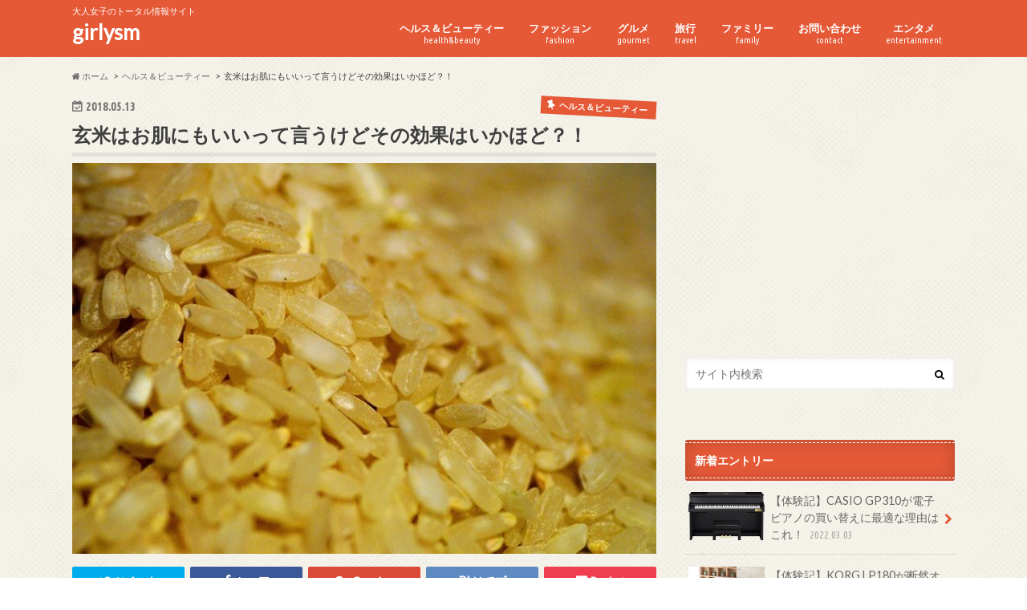

--- FILE ---
content_type: text/html; charset=UTF-8
request_url: https://girlysm.net/archives/1201
body_size: 20913
content:
<!doctype html>
<!--[if lt IE 7]><html lang="ja" class="no-js lt-ie9 lt-ie8 lt-ie7"><![endif]-->
<!--[if (IE 7)&!(IEMobile)]><html lang="ja" class="no-js lt-ie9 lt-ie8"><![endif]-->
<!--[if (IE 8)&!(IEMobile)]><html lang="ja" class="no-js lt-ie9"><![endif]-->
<!--[if gt IE 8]><!--> <html lang="ja" class="no-js"><!--<![endif]-->

<head>
<meta charset="utf-8">
<meta http-equiv="X-UA-Compatible" content="IE=edge">
<title>玄米はお肌にもいいって言うけどその効果はいかほど？！ | girlysm</title>
<meta name="HandheldFriendly" content="True">
<meta name="MobileOptimized" content="320">
<meta name="viewport" content="width=device-width, initial-scale=1.0, minimum-scale=1.0, maximum-scale=1.0, user-scalable=no">

<link rel="apple-touch-icon" href="https://girlysm.net/wp-content/themes/hummingbird/library/images/apple-touch-icon.png">
<link rel="icon" href="https://girlysm.net/wp-content/themes/hummingbird/library/images/favicon.png">

<link rel="pingback" href="https://girlysm.net/xmlrpc.php">

<!--[if IE]>
<link rel="shortcut icon" href="https://girlysm.net/wp-content/themes/hummingbird/library/images/favicon.ico">
<![endif]-->
<!--[if lt IE 9]>
<script src="//html5shiv.googlecode.com/svn/trunk/html5.js"></script>
<script src="//css3-mediaqueries-js.googlecode.com/svn/trunk/css3-mediaqueries.js"></script>
<![endif]-->



<meta name='robots' content='max-image-preview:large' />
<link rel='dns-prefetch' href='//ajax.googleapis.com' />
<link rel='dns-prefetch' href='//fonts.googleapis.com' />
<link rel='dns-prefetch' href='//maxcdn.bootstrapcdn.com' />
<link rel='dns-prefetch' href='//s.w.org' />
<link rel="alternate" type="application/rss+xml" title="girlysm &raquo; フィード" href="https://girlysm.net/feed" />
<link rel="alternate" type="application/rss+xml" title="girlysm &raquo; コメントフィード" href="https://girlysm.net/comments/feed" />
<link rel="alternate" type="application/rss+xml" title="girlysm &raquo; 玄米はお肌にもいいって言うけどその効果はいかほど？！ のコメントのフィード" href="https://girlysm.net/archives/1201/feed" />
<script type="text/javascript">
window._wpemojiSettings = {"baseUrl":"https:\/\/s.w.org\/images\/core\/emoji\/13.1.0\/72x72\/","ext":".png","svgUrl":"https:\/\/s.w.org\/images\/core\/emoji\/13.1.0\/svg\/","svgExt":".svg","source":{"concatemoji":"https:\/\/girlysm.net\/wp-includes\/js\/wp-emoji-release.min.js"}};
/*! This file is auto-generated */
!function(e,a,t){var n,r,o,i=a.createElement("canvas"),p=i.getContext&&i.getContext("2d");function s(e,t){var a=String.fromCharCode;p.clearRect(0,0,i.width,i.height),p.fillText(a.apply(this,e),0,0);e=i.toDataURL();return p.clearRect(0,0,i.width,i.height),p.fillText(a.apply(this,t),0,0),e===i.toDataURL()}function c(e){var t=a.createElement("script");t.src=e,t.defer=t.type="text/javascript",a.getElementsByTagName("head")[0].appendChild(t)}for(o=Array("flag","emoji"),t.supports={everything:!0,everythingExceptFlag:!0},r=0;r<o.length;r++)t.supports[o[r]]=function(e){if(!p||!p.fillText)return!1;switch(p.textBaseline="top",p.font="600 32px Arial",e){case"flag":return s([127987,65039,8205,9895,65039],[127987,65039,8203,9895,65039])?!1:!s([55356,56826,55356,56819],[55356,56826,8203,55356,56819])&&!s([55356,57332,56128,56423,56128,56418,56128,56421,56128,56430,56128,56423,56128,56447],[55356,57332,8203,56128,56423,8203,56128,56418,8203,56128,56421,8203,56128,56430,8203,56128,56423,8203,56128,56447]);case"emoji":return!s([10084,65039,8205,55357,56613],[10084,65039,8203,55357,56613])}return!1}(o[r]),t.supports.everything=t.supports.everything&&t.supports[o[r]],"flag"!==o[r]&&(t.supports.everythingExceptFlag=t.supports.everythingExceptFlag&&t.supports[o[r]]);t.supports.everythingExceptFlag=t.supports.everythingExceptFlag&&!t.supports.flag,t.DOMReady=!1,t.readyCallback=function(){t.DOMReady=!0},t.supports.everything||(n=function(){t.readyCallback()},a.addEventListener?(a.addEventListener("DOMContentLoaded",n,!1),e.addEventListener("load",n,!1)):(e.attachEvent("onload",n),a.attachEvent("onreadystatechange",function(){"complete"===a.readyState&&t.readyCallback()})),(n=t.source||{}).concatemoji?c(n.concatemoji):n.wpemoji&&n.twemoji&&(c(n.twemoji),c(n.wpemoji)))}(window,document,window._wpemojiSettings);
</script>
<style type="text/css">
img.wp-smiley,
img.emoji {
	display: inline !important;
	border: none !important;
	box-shadow: none !important;
	height: 1em !important;
	width: 1em !important;
	margin: 0 0.07em !important;
	vertical-align: -0.1em !important;
	background: none !important;
	padding: 0 !important;
}
</style>
	<link rel='stylesheet' id='wp-block-library-css'  href='https://girlysm.net/wp-includes/css/dist/block-library/style.min.css' type='text/css' media='all' />
<style id='global-styles-inline-css' type='text/css'>
body{--wp--preset--color--black: #000000;--wp--preset--color--cyan-bluish-gray: #abb8c3;--wp--preset--color--white: #ffffff;--wp--preset--color--pale-pink: #f78da7;--wp--preset--color--vivid-red: #cf2e2e;--wp--preset--color--luminous-vivid-orange: #ff6900;--wp--preset--color--luminous-vivid-amber: #fcb900;--wp--preset--color--light-green-cyan: #7bdcb5;--wp--preset--color--vivid-green-cyan: #00d084;--wp--preset--color--pale-cyan-blue: #8ed1fc;--wp--preset--color--vivid-cyan-blue: #0693e3;--wp--preset--color--vivid-purple: #9b51e0;--wp--preset--gradient--vivid-cyan-blue-to-vivid-purple: linear-gradient(135deg,rgba(6,147,227,1) 0%,rgb(155,81,224) 100%);--wp--preset--gradient--light-green-cyan-to-vivid-green-cyan: linear-gradient(135deg,rgb(122,220,180) 0%,rgb(0,208,130) 100%);--wp--preset--gradient--luminous-vivid-amber-to-luminous-vivid-orange: linear-gradient(135deg,rgba(252,185,0,1) 0%,rgba(255,105,0,1) 100%);--wp--preset--gradient--luminous-vivid-orange-to-vivid-red: linear-gradient(135deg,rgba(255,105,0,1) 0%,rgb(207,46,46) 100%);--wp--preset--gradient--very-light-gray-to-cyan-bluish-gray: linear-gradient(135deg,rgb(238,238,238) 0%,rgb(169,184,195) 100%);--wp--preset--gradient--cool-to-warm-spectrum: linear-gradient(135deg,rgb(74,234,220) 0%,rgb(151,120,209) 20%,rgb(207,42,186) 40%,rgb(238,44,130) 60%,rgb(251,105,98) 80%,rgb(254,248,76) 100%);--wp--preset--gradient--blush-light-purple: linear-gradient(135deg,rgb(255,206,236) 0%,rgb(152,150,240) 100%);--wp--preset--gradient--blush-bordeaux: linear-gradient(135deg,rgb(254,205,165) 0%,rgb(254,45,45) 50%,rgb(107,0,62) 100%);--wp--preset--gradient--luminous-dusk: linear-gradient(135deg,rgb(255,203,112) 0%,rgb(199,81,192) 50%,rgb(65,88,208) 100%);--wp--preset--gradient--pale-ocean: linear-gradient(135deg,rgb(255,245,203) 0%,rgb(182,227,212) 50%,rgb(51,167,181) 100%);--wp--preset--gradient--electric-grass: linear-gradient(135deg,rgb(202,248,128) 0%,rgb(113,206,126) 100%);--wp--preset--gradient--midnight: linear-gradient(135deg,rgb(2,3,129) 0%,rgb(40,116,252) 100%);--wp--preset--duotone--dark-grayscale: url('#wp-duotone-dark-grayscale');--wp--preset--duotone--grayscale: url('#wp-duotone-grayscale');--wp--preset--duotone--purple-yellow: url('#wp-duotone-purple-yellow');--wp--preset--duotone--blue-red: url('#wp-duotone-blue-red');--wp--preset--duotone--midnight: url('#wp-duotone-midnight');--wp--preset--duotone--magenta-yellow: url('#wp-duotone-magenta-yellow');--wp--preset--duotone--purple-green: url('#wp-duotone-purple-green');--wp--preset--duotone--blue-orange: url('#wp-duotone-blue-orange');--wp--preset--font-size--small: 13px;--wp--preset--font-size--medium: 20px;--wp--preset--font-size--large: 36px;--wp--preset--font-size--x-large: 42px;}.has-black-color{color: var(--wp--preset--color--black) !important;}.has-cyan-bluish-gray-color{color: var(--wp--preset--color--cyan-bluish-gray) !important;}.has-white-color{color: var(--wp--preset--color--white) !important;}.has-pale-pink-color{color: var(--wp--preset--color--pale-pink) !important;}.has-vivid-red-color{color: var(--wp--preset--color--vivid-red) !important;}.has-luminous-vivid-orange-color{color: var(--wp--preset--color--luminous-vivid-orange) !important;}.has-luminous-vivid-amber-color{color: var(--wp--preset--color--luminous-vivid-amber) !important;}.has-light-green-cyan-color{color: var(--wp--preset--color--light-green-cyan) !important;}.has-vivid-green-cyan-color{color: var(--wp--preset--color--vivid-green-cyan) !important;}.has-pale-cyan-blue-color{color: var(--wp--preset--color--pale-cyan-blue) !important;}.has-vivid-cyan-blue-color{color: var(--wp--preset--color--vivid-cyan-blue) !important;}.has-vivid-purple-color{color: var(--wp--preset--color--vivid-purple) !important;}.has-black-background-color{background-color: var(--wp--preset--color--black) !important;}.has-cyan-bluish-gray-background-color{background-color: var(--wp--preset--color--cyan-bluish-gray) !important;}.has-white-background-color{background-color: var(--wp--preset--color--white) !important;}.has-pale-pink-background-color{background-color: var(--wp--preset--color--pale-pink) !important;}.has-vivid-red-background-color{background-color: var(--wp--preset--color--vivid-red) !important;}.has-luminous-vivid-orange-background-color{background-color: var(--wp--preset--color--luminous-vivid-orange) !important;}.has-luminous-vivid-amber-background-color{background-color: var(--wp--preset--color--luminous-vivid-amber) !important;}.has-light-green-cyan-background-color{background-color: var(--wp--preset--color--light-green-cyan) !important;}.has-vivid-green-cyan-background-color{background-color: var(--wp--preset--color--vivid-green-cyan) !important;}.has-pale-cyan-blue-background-color{background-color: var(--wp--preset--color--pale-cyan-blue) !important;}.has-vivid-cyan-blue-background-color{background-color: var(--wp--preset--color--vivid-cyan-blue) !important;}.has-vivid-purple-background-color{background-color: var(--wp--preset--color--vivid-purple) !important;}.has-black-border-color{border-color: var(--wp--preset--color--black) !important;}.has-cyan-bluish-gray-border-color{border-color: var(--wp--preset--color--cyan-bluish-gray) !important;}.has-white-border-color{border-color: var(--wp--preset--color--white) !important;}.has-pale-pink-border-color{border-color: var(--wp--preset--color--pale-pink) !important;}.has-vivid-red-border-color{border-color: var(--wp--preset--color--vivid-red) !important;}.has-luminous-vivid-orange-border-color{border-color: var(--wp--preset--color--luminous-vivid-orange) !important;}.has-luminous-vivid-amber-border-color{border-color: var(--wp--preset--color--luminous-vivid-amber) !important;}.has-light-green-cyan-border-color{border-color: var(--wp--preset--color--light-green-cyan) !important;}.has-vivid-green-cyan-border-color{border-color: var(--wp--preset--color--vivid-green-cyan) !important;}.has-pale-cyan-blue-border-color{border-color: var(--wp--preset--color--pale-cyan-blue) !important;}.has-vivid-cyan-blue-border-color{border-color: var(--wp--preset--color--vivid-cyan-blue) !important;}.has-vivid-purple-border-color{border-color: var(--wp--preset--color--vivid-purple) !important;}.has-vivid-cyan-blue-to-vivid-purple-gradient-background{background: var(--wp--preset--gradient--vivid-cyan-blue-to-vivid-purple) !important;}.has-light-green-cyan-to-vivid-green-cyan-gradient-background{background: var(--wp--preset--gradient--light-green-cyan-to-vivid-green-cyan) !important;}.has-luminous-vivid-amber-to-luminous-vivid-orange-gradient-background{background: var(--wp--preset--gradient--luminous-vivid-amber-to-luminous-vivid-orange) !important;}.has-luminous-vivid-orange-to-vivid-red-gradient-background{background: var(--wp--preset--gradient--luminous-vivid-orange-to-vivid-red) !important;}.has-very-light-gray-to-cyan-bluish-gray-gradient-background{background: var(--wp--preset--gradient--very-light-gray-to-cyan-bluish-gray) !important;}.has-cool-to-warm-spectrum-gradient-background{background: var(--wp--preset--gradient--cool-to-warm-spectrum) !important;}.has-blush-light-purple-gradient-background{background: var(--wp--preset--gradient--blush-light-purple) !important;}.has-blush-bordeaux-gradient-background{background: var(--wp--preset--gradient--blush-bordeaux) !important;}.has-luminous-dusk-gradient-background{background: var(--wp--preset--gradient--luminous-dusk) !important;}.has-pale-ocean-gradient-background{background: var(--wp--preset--gradient--pale-ocean) !important;}.has-electric-grass-gradient-background{background: var(--wp--preset--gradient--electric-grass) !important;}.has-midnight-gradient-background{background: var(--wp--preset--gradient--midnight) !important;}.has-small-font-size{font-size: var(--wp--preset--font-size--small) !important;}.has-medium-font-size{font-size: var(--wp--preset--font-size--medium) !important;}.has-large-font-size{font-size: var(--wp--preset--font-size--large) !important;}.has-x-large-font-size{font-size: var(--wp--preset--font-size--x-large) !important;}
</style>
<link rel='stylesheet' id='toc-screen-css'  href='https://girlysm.net/wp-content/plugins/table-of-contents-plus/screen.min.css' type='text/css' media='all' />
<link rel='stylesheet' id='wordpress-popular-posts-css-css'  href='https://girlysm.net/wp-content/plugins/wordpress-popular-posts/public/css/wpp.css' type='text/css' media='all' />
<link rel='stylesheet' id='wc-shortcodes-style-css'  href='https://girlysm.net/wp-content/plugins/wc-shortcodes/public/assets/css/style.css' type='text/css' media='all' />
<link rel='stylesheet' id='style-css'  href='https://girlysm.net/wp-content/themes/hummingbird/style.css' type='text/css' media='all' />
<link rel='stylesheet' id='slider-css'  href='https://girlysm.net/wp-content/themes/hummingbird/library/css/bx-slider.css' type='text/css' media='all' />
<link rel='stylesheet' id='animate-css'  href='https://girlysm.net/wp-content/themes/hummingbird/library/css/animate.min.css' type='text/css' media='all' />
<link rel='stylesheet' id='shortcode-css'  href='https://girlysm.net/wp-content/themes/hummingbird/library/css/shortcode.css' type='text/css' media='all' />
<link rel='stylesheet' id='gf_Ubuntu-css'  href='//fonts.googleapis.com/css?family=Ubuntu+Condensed' type='text/css' media='all' />
<link rel='stylesheet' id='gf_Lato-css'  href='//fonts.googleapis.com/css?family=Lato' type='text/css' media='all' />
<link rel='stylesheet' id='fontawesome-css'  href='//maxcdn.bootstrapcdn.com/font-awesome/4.6.0/css/font-awesome.min.css' type='text/css' media='all' />
<link rel='stylesheet' id='wordpresscanvas-font-awesome-css'  href='https://girlysm.net/wp-content/plugins/wc-shortcodes/public/assets/css/font-awesome.min.css' type='text/css' media='all' />
<script type='text/javascript' src='//ajax.googleapis.com/ajax/libs/jquery/1.12.2/jquery.min.js' id='jquery-js'></script>
<script type='text/javascript' id='wpp-js-js-extra'>
/* <![CDATA[ */
var wpp_params = {"sampling_active":"","sampling_rate":"100","ajax_url":"https:\/\/girlysm.net\/wp-admin\/admin-ajax.php","action":"update_views_ajax","ID":"1201","token":"e3dea6e9af"};
/* ]]> */
</script>
<script type='text/javascript' src='https://girlysm.net/wp-content/plugins/wordpress-popular-posts/public/js/wpp.js' id='wpp-js-js'></script>
<link rel="https://api.w.org/" href="https://girlysm.net/wp-json/" /><link rel="alternate" type="application/json" href="https://girlysm.net/wp-json/wp/v2/posts/1201" /><link rel="canonical" href="https://girlysm.net/archives/1201" />
<link rel='shortlink' href='https://girlysm.net/?p=1201' />
<link rel="alternate" type="application/json+oembed" href="https://girlysm.net/wp-json/oembed/1.0/embed?url=https%3A%2F%2Fgirlysm.net%2Farchives%2F1201" />
<link rel="alternate" type="text/xml+oembed" href="https://girlysm.net/wp-json/oembed/1.0/embed?url=https%3A%2F%2Fgirlysm.net%2Farchives%2F1201&#038;format=xml" />
<!-- start Simple Custom CSS and JS -->
<style type="text/css">
/*--------------------------------------------------
カエレバ・ヨメレバ・トマレバ　WordPressの場合
---------------------------------------------------*/.cstmreba {
width: 98%;
height:auto;
margin:36px 0;
font-family:'Lucida Grande','Hiragino Kaku Gothic ProN',Helvetica, Meiryo, sans-serif;
line-height: 1.5;
word-wrap: break-word;
box-sizing: border-box;
display: block;
}
.cstmreba a {
transition: 0.8s ;
color:#285EFF; /* テキストリンクカラー */
}
.cstmreba a:hover {
color:#FFCA28; /* テキストリンクカラー(マウスオーバー時) */
}
.cstmreba .booklink-box,.cstmreba .kaerebalink-box,.cstmreba .tomarebalink-box {
width: 100%;
background-color: #fff; /* 全体の背景カラー */
overflow: hidden;
border:double #d2d7e6;
border-radius: 5px;
box-sizing: border-box;
padding: 12px 8px;
}
/* サムネイル画像ボックス */
.cstmreba .booklink-image,
.cstmreba .kaerebalink-image,
.cstmreba .tomarebalink-image {
width:150px;
float:left;
margin:0 14px 0 0;
text-align: center;
}
.cstmreba .booklink-image a,
.cstmreba .kaerebalink-image a,
.cstmreba .tomarebalink-image a {
width:100%;
display:block;
}
/* サムネイル画像 */
.cstmreba .booklink-image a img,.cstmreba .kaerebalink-image a img,.cstmreba .tomarebalink-image a img {
margin:0 ;
padding: 0;
text-align:center;
}
.cstmreba .booklink-info,.cstmreba .kaerebalink-info,.cstmreba .tomarebalink-info {
overflow:hidden;
line-height:170%;
color: #333;
}
/* infoボックス内リンク下線非表示 */
.cstmreba .booklink-info a,
.cstmreba .kaerebalink-info a,
.cstmreba .tomarebalink-info a {
text-decoration: none;
}
/* 作品・商品・ホテル名 リンク */
.cstmreba .booklink-name>a,
.cstmreba .kaerebalink-name>a,
.cstmreba .tomarebalink-name>a {
border-bottom: 1px dotted ;
font-size:16px;
}
/* タイトル下にPタグ自動挿入された際の余白を小さく */
.cstmreba .kaerebalink-name p,
.cstmreba .booklink-name p,
.cstmreba .tomarebalink-name p {
margin: 0;
}
/* powered by */
.cstmreba .booklink-powered-date,
.cstmreba .kaerebalink-powered-date,
.cstmreba .tomarebalink-powered-date {
font-size:10px;
line-height:150%;
}
.cstmreba .booklink-powered-date a,
.cstmreba .kaerebalink-powered-date a,
.cstmreba .tomarebalink-powered-date a {
border-bottom: 1px dotted ;
color: #333;
}
.cstmreba .booklink-powered-date a:hover,
.cstmreba .kaerebalink-powered-date a:hover,
.cstmreba .tomarebalink-powered-date a:hover {
color:#333;
}
/* 著者・住所 */
.cstmreba .booklink-detail,.cstmreba .kaerebalink-detail,.cstmreba .tomarebalink-address {
font-size:12px;
}
.cstmreba .kaerebalink-link1 img,.cstmreba .booklink-link2 img,.cstmreba .tomarebalink-link1 img {
display:none !important;
}
.cstmreba .kaerebalink-link1,.cstmreba .booklink-link2,.cstmreba .tomarebalink-link1 {
display: inline-block;
width: 100%;
margin-top: 5px;
}
.cstmreba .booklink-link2>div,
.cstmreba .kaerebalink-link1>div,
.cstmreba .tomarebalink-link1>div {
float:left;
width:31%;
min-width:125px;
margin:0.5% 1%;
}
/***** ボタンデザインここから ******/
.cstmreba .booklink-link2 a,
.cstmreba .kaerebalink-link1 a,
.cstmreba .tomarebalink-link1 a {
width: 100%;
display: inline-block;
text-align: center;
box-sizing: border-box;
font-size: 13px;
font-weight: bold;
line-height: 180%;
padding:3% 1%;
margin: 1px 0;
border-radius: 4px;
box-shadow: 0 2px 0 #ccc;
background: -moz-linear-gradient(top,#fafafa,#EEE);
background: -webkit-gradient(linear, left top, left bottom, from(#fafafa), to(#eee));
}
.cstmreba .booklink-link2 a:hover,
.cstmreba .kaerebalink-link1 a:hover,
.cstmreba .tomarebalink-link1 a:hover {
text-decoration: underline;
}
/* トマレバ */
.cstmreba .tomarebalink-link1 .shoplinkrakuten a { color: #76ae25; }/* 楽天トラベル */
.cstmreba .tomarebalink-link1 .shoplinkjalan a { color: #ff7a15; }/* じゃらん */
.cstmreba .tomarebalink-link1 .shoplinkjtb a { color: #c81528; }/* JTB */
.cstmreba .tomarebalink-link1 .shoplinkknt a { color: #0b499d; }/* KNT */
.cstmreba .tomarebalink-link1 .shoplinkikyu a { color: #bf9500; }/* 一休 */
.cstmreba .tomarebalink-link1 .shoplinkrurubu a { color: #000066; }/* るるぶ */
.cstmreba .tomarebalink-link1 .shoplinkyahoo a { color: #ff0033; }/* Yahoo!トラベル */
/* カエレバ */
.cstmreba .kaerebalink-link1 .shoplinkyahoo a {color:#ff0033; letter-spacing:normal;} /* Yahoo!ショッピング */
.cstmreba .kaerebalink-link1 .shoplinkbellemaison a { color:#84be24 ; } /* ベルメゾン */
.cstmreba .kaerebalink-link1 .shoplinkcecile a { color:#8d124b; } /* セシール */
.cstmreba .kaerebalink-link1 .shoplinkkakakucom a {color:#314995;} /* 価格コム */
/* ヨメレバ */
.cstmreba .booklink-link2 .shoplinkkindle a { color:#007dcd;} /* Kindle */
.cstmreba .booklink-link2 .shoplinkrakukobo a{ color:#d50000; } /* 楽天kobo */
.cstmreba .booklink-link2 .shoplinkbk1 a { color:#0085cd; } /* honto */
.cstmreba .booklink-link2 .shoplinkehon a { color:#2a2c6d; } /* ehon */
.cstmreba .booklink-link2 .shoplinkkino a { color:#003e92; } /* 紀伊國屋書店 */
.cstmreba .booklink-link2 .shoplinktoshokan a { color:#333333; } /* 図書館 */
/* カエレバ・ヨメレバ共通 */
.cstmreba .kaerebalink-link1 .shoplinkamazon a,
.cstmreba .booklink-link2 .shoplinkamazon a { color:#FF9901; } /* Amazon */
.cstmreba .kaerebalink-link1 .shoplinkrakuten a ,
.cstmreba .booklink-link2 .shoplinkrakuten a { color: #c20004; } /* 楽天 */
.cstmreba .kaerebalink-link1 .shoplinkseven a,
.cstmreba .booklink-link2 .shoplinkseven a { color:#225496;} /* 7net */
/***** ボタンデザインここまで ******/
.cstmreba .booklink-footer {
clear:both;
}
/*** 解像度480px以下のスタイル ***/
@media screen and (max-width:480px){
.cstmreba .booklink-image,
.cstmreba .kaerebalink-image,
.cstmreba .tomarebalink-image {
width:100%;
float:none;
}
.cstmreba .booklink-link2>div,
.cstmreba .kaerebalink-link1>div,
.cstmreba .tomarebalink-link1>div {
width: 95%;
margin: 0 auto 8px auto;
float:none;
}
.cstmreba .booklink-info,
.cstmreba .kaerebalink-info,
.cstmreba .tomarebalink-info {
text-align:center;
padding-bottom: 1px;
}
}
 </style>
<!-- end Simple Custom CSS and JS -->
<script type="text/javascript">
	window._wp_rp_static_base_url = 'https://wprp.zemanta.com/static/';
	window._wp_rp_wp_ajax_url = "https://girlysm.net/wp-admin/admin-ajax.php";
	window._wp_rp_plugin_version = '3.6.4';
	window._wp_rp_post_id = '1201';
	window._wp_rp_num_rel_posts = '12';
	window._wp_rp_thumbnails = true;
	window._wp_rp_post_title = '%E7%8E%84%E7%B1%B3%E3%81%AF%E3%81%8A%E8%82%8C%E3%81%AB%E3%82%82%E3%81%84%E3%81%84%E3%81%A3%E3%81%A6%E8%A8%80%E3%81%86%E3%81%91%E3%81%A9%E3%81%9D%E3%81%AE%E5%8A%B9%E6%9E%9C%E3%81%AF%E3%81%84%E3%81%8B%E3%81%BB%E3%81%A9%EF%BC%9F%EF%BC%81';
	window._wp_rp_post_tags = ['%E3%83%98%E3%83%AB%E3%82%B9%EF%BC%86%E3%83%93%E3%83%A5%E3%83%BC%E3%83%86%E3%82%A3%E3%83%BC', '%E3%83%98%E3%83%AB%E3%82%B9%EF%BC%86%E3%83%93%E3%83%A5%E3%83%BC%E3%83%86%E3%82%A3%E3%83%BC', 'alt', 'brin', 'width', 'height'];
	window._wp_rp_promoted_content = true;
</script>
<link rel="stylesheet" href="https://girlysm.net/wp-content/plugins/wordpress-23-related-posts-plugin/static/themes/momma.css?version=3.6.4" />
<style type="text/css">
body{color: #3E3E3E;}
a{color: #e55937;}
a:hover{color: #E69B9B;}
#main article footer .post-categories li a,#main article footer .tags a{  background: #e55937;  border:1px solid #e55937;}
#main article footer .tags a{color:#e55937; background: none;}
#main article footer .post-categories li a:hover,#main article footer .tags a:hover{ background:#E69B9B;  border-color:#E69B9B;}
input[type="text"],input[type="password"],input[type="datetime"],input[type="datetime-local"],input[type="date"],input[type="month"],input[type="time"],input[type="week"],input[type="number"],input[type="email"],input[type="url"],input[type="search"],input[type="tel"],input[type="color"],select,textarea,.field { background-color: #FFFFFF;}
/*ヘッダー*/
.header{background: #e55937; color: #ffffff;}
#logo a,.nav li a,.nav_btn{color: #ffffff;}
#logo a:hover,.nav li a:hover{color:#FFFF00;}
@media only screen and (min-width: 768px) {
.nav ul {background: #0E0E0E;}
.nav li ul.sub-menu li a{color: #BAB4B0;}
}
/*メインエリア*/
.widgettitle {background: #e55937; color:  #ffffff;}
.widget li a:after{color: #e55937!important;}
/* 投稿ページ */
.entry-content h2{background: #e55937;}
.entry-content h3{border-color: #e55937;}
.entry-content ul li:before{ background: #e55937;}
.entry-content ol li:before{ background: #e55937;}
/* カテゴリーラベル */
.post-list-card .post-list .eyecatch .cat-name,.top-post-list .post-list .eyecatch .cat-name,.byline .cat-name,.single .authorbox .author-newpost li .cat-name,.related-box li .cat-name,#top_carousel .bx-wrapper ul li .osusume-label{background: #e55937; color:  #ffffff;}
/* CTA */
.cta-inner{ background: #0E0E0E;}
/* ボタンの色 */
.btn-wrap a{background: #e55937;border: 1px solid #e55937;}
.btn-wrap a:hover{background: #E69B9B;}
.btn-wrap.simple a{border:1px solid #e55937;color:#e55937;}
.btn-wrap.simple a:hover{background:#e55937;}
.readmore a{border:1px solid #e55937;color:#e55937;}
.readmore a:hover{background:#e55937;color:#fff;}
/* サイドバー */
.widget a{text-decoration:none; color:#666666;}
.widget a:hover{color:#999999;}
/*フッター*/
#footer-top{background-color: #0E0E0E; color: #CACACA;}
.footer a,#footer-top a{color: #BAB4B0;}
#footer-top .widgettitle{color: #CACACA;}
.footer {background-color: #0E0E0E;color: #CACACA;}
.footer-links li:before{ color: #e55937;}
/* ページネーション */
.pagination a, .pagination span,.page-links a{border-color: #e55937; color: #e55937;}
.pagination .current,.pagination .current:hover,.page-links ul > li > span{background-color: #e55937; border-color: #e55937;}
.pagination a:hover, .pagination a:focus,.page-links a:hover, .page-links a:focus{background-color: #e55937; color: #fff;}
/* OTHER */
ul.wpp-list li a:before{background: #e55937;color: #ffffff;}
.blue-btn, .comment-reply-link, #submit { background-color: #e55937; }
.blue-btn:hover, .comment-reply-link:hover, #submit:hover, .blue-btn:focus, .comment-reply-link:focus, #submit:focus {background-color: #E69B9B; }
</style>
<style type="text/css" id="custom-background-css">
body.custom-background { background-image: url("https://girlysm.net/wp-content/themes/hummingbird/library/images/body_bg01.png"); background-position: left top; background-size: auto; background-repeat: repeat; background-attachment: scroll; }
</style>
	<script async src="//pagead2.googlesyndication.com/pagead/js/adsbygoogle.js"></script>
<script>
     (adsbygoogle = window.adsbygoogle || []).push({
          google_ad_client: "ca-pub-7472805210924261",
          enable_page_level_ads: true
     });
</script></head>

<body class="post-template-default single single-post postid-1201 single-format-standard custom-background wc-shortcodes-font-awesome-enabled">

<div id="container" class=" ">

<header class="header" role="banner">
<div id="inner-header" class="wrap cf">
<p class="site_description">大人女子のトータル情報サイト</p><div id="logo" class="gf">
<p class="h1 text"><a href="https://girlysm.net">girlysm</a></p>
</div>

<nav id="g_nav" role="navigation">

<ul id="menu-%e3%83%a1%e3%82%a4%e3%83%b3%e3%83%a1%e3%83%8b%e3%83%a5%e3%83%bc" class="nav top-nav cf"><li id="menu-item-443" class="menu-item menu-item-type-post_type menu-item-object-page menu-item-443"><a href="https://girlysm.net/health-beauty">ヘルス＆ビューティー<span class="gf">health&#038;beauty</span></a></li>
<li id="menu-item-444" class="menu-item menu-item-type-post_type menu-item-object-page menu-item-444"><a href="https://girlysm.net/fashion">ファッション<span class="gf">fashion</span></a></li>
<li id="menu-item-442" class="menu-item menu-item-type-post_type menu-item-object-page menu-item-442"><a href="https://girlysm.net/gourmet">グルメ<span class="gf">gourmet</span></a></li>
<li id="menu-item-448" class="menu-item menu-item-type-post_type menu-item-object-page menu-item-448"><a href="https://girlysm.net/travel">旅行<span class="gf">travel</span></a></li>
<li id="menu-item-1746" class="menu-item menu-item-type-post_type menu-item-object-page menu-item-1746"><a href="https://girlysm.net/family">ファミリー<span class="gf">family</span></a></li>
<li id="menu-item-771" class="menu-item menu-item-type-post_type menu-item-object-page menu-item-771"><a href="https://girlysm.net/contact">お問い合わせ<span class="gf">contact</span></a></li>
<li id="menu-item-441" class="menu-item menu-item-type-post_type menu-item-object-page menu-item-441"><a href="https://girlysm.net/entertainment">エンタメ<span class="gf">entertainment</span></a></li>
</ul></nav>
<button id="drawerBtn" class="nav_btn"></button>
<script type="text/javascript">
jQuery(function( $ ){
var menu = $('#g_nav'),
    menuBtn = $('#drawerBtn'),
    body = $(document.body),     
    menuWidth = menu.outerWidth();                
     
    menuBtn.on('click', function(){
    body.toggleClass('open');
        if(body.hasClass('open')){
            body.animate({'left' : menuWidth }, 300);            
            menu.animate({'left' : 0 }, 300);                    
        } else {
            menu.animate({'left' : -menuWidth }, 300);
            body.animate({'left' : 0 }, 300);            
        }             
    });
});    
</script>

</div>
</header>
<div id="breadcrumb" class="breadcrumb inner wrap cf"><ul><li itemscope itemtype="//data-vocabulary.org/Breadcrumb"><a href="https://girlysm.net/" itemprop="url"><i class="fa fa-home"></i><span itemprop="title"> ホーム</span></a></li><li itemscope itemtype="//data-vocabulary.org/Breadcrumb"><a href="https://girlysm.net/archives/category/health-beauty" itemprop="url"><span itemprop="title">ヘルス＆ビューティー</span></a></li><li>玄米はお肌にもいいって言うけどその効果はいかほど？！</li></ul></div>
<div id="content">
<div id="inner-content" class="wrap cf">

<main id="main" class="m-all t-all d-5of7 cf" role="main">
<article id="post-1201" class="cf post-1201 post type-post status-publish format-standard has-post-thumbnail hentry category-health-beauty tag-5" role="article">
<header class="article-header entry-header animated fadeInDown">
<p class="byline entry-meta vcard cf">
<time class="date gf entry-date updated">2018.05.13</time>
<time class="date gf entry-date undo updated" datetime="2024-09-04">2024.09.04</time>

<span class="cat-name cat-id-9">ヘルス＆ビューティー</span><span class="writer" style="display: none;"><span class="name author"><span class="fn">ren</span></span></span>
</p>
<h1 class="entry-title single-title" itemprop="headline" rel="bookmark">玄米はお肌にもいいって言うけどその効果はいかほど？！</h1>
<figure class="eyecatch animated fadeInUp">
<img width="728" height="487" src="https://girlysm.net/wp-content/uploads/2018/05/rice-315239_1280-728x487.jpg" class="attachment-single-thum size-single-thum wp-post-image" alt="" srcset="https://girlysm.net/wp-content/uploads/2018/05/rice-315239_1280-728x487.jpg 728w, https://girlysm.net/wp-content/uploads/2018/05/rice-315239_1280-300x201.jpg 300w, https://girlysm.net/wp-content/uploads/2018/05/rice-315239_1280-768x514.jpg 768w, https://girlysm.net/wp-content/uploads/2018/05/rice-315239_1280-1024x685.jpg 1024w, https://girlysm.net/wp-content/uploads/2018/05/rice-315239_1280.jpg 1280w" sizes="(max-width: 728px) 100vw, 728px" /></figure>
<div class="share short">
<div class="sns">
<ul class="clearfix">
<!--ツイートボタン-->
<li class="twitter"> 
<a target="blank" href="http://twitter.com/intent/tweet?url=https%3A%2F%2Fgirlysm.net%2Farchives%2F1201&text=%E7%8E%84%E7%B1%B3%E3%81%AF%E3%81%8A%E8%82%8C%E3%81%AB%E3%82%82%E3%81%84%E3%81%84%E3%81%A3%E3%81%A6%E8%A8%80%E3%81%86%E3%81%91%E3%81%A9%E3%81%9D%E3%81%AE%E5%8A%B9%E6%9E%9C%E3%81%AF%E3%81%84%E3%81%8B%E3%81%BB%E3%81%A9%EF%BC%9F%EF%BC%81&tw_p=tweetbutton" onclick="window.open(this.href, 'tweetwindow', 'width=550, height=450,personalbar=0,toolbar=0,scrollbars=1,resizable=1'); return false;"><i class="fa fa-twitter"></i><span class="text">ツイート</span><span class="count"></span></a>
</li>

<!--Facebookボタン-->      
<li class="facebook">
<a href="http://www.facebook.com/sharer.php?src=bm&u=https%3A%2F%2Fgirlysm.net%2Farchives%2F1201&t=%E7%8E%84%E7%B1%B3%E3%81%AF%E3%81%8A%E8%82%8C%E3%81%AB%E3%82%82%E3%81%84%E3%81%84%E3%81%A3%E3%81%A6%E8%A8%80%E3%81%86%E3%81%91%E3%81%A9%E3%81%9D%E3%81%AE%E5%8A%B9%E6%9E%9C%E3%81%AF%E3%81%84%E3%81%8B%E3%81%BB%E3%81%A9%EF%BC%9F%EF%BC%81" onclick="javascript:window.open(this.href, '', 'menubar=no,toolbar=no,resizable=yes,scrollbars=yes,height=300,width=600');return false;"><i class="fa fa-facebook"></i>
<span class="text">シェア</span><span class="count"></span></a>
</li>



<!--Google+1ボタン-->
<li class="googleplus">
<a href="https://plusone.google.com/_/+1/confirm?hl=ja&url=https://girlysm.net/archives/1201" onclick="window.open(this.href, 'window', 'width=550, height=450,personalbar=0,toolbar=0,scrollbars=1,resizable=1'); return false;" rel="tooltip" data-toggle="tooltip" data-placement="top" title="GooglePlusで共有"><i class="fa fa-google-plus"></i><span class="text">Google+</span><span class="count"></span></a>
</li>

<!--はてブボタン-->  
<li class="hatebu">       
<a href="http://b.hatena.ne.jp/add?mode=confirm&url=https://girlysm.net/archives/1201&title=%E7%8E%84%E7%B1%B3%E3%81%AF%E3%81%8A%E8%82%8C%E3%81%AB%E3%82%82%E3%81%84%E3%81%84%E3%81%A3%E3%81%A6%E8%A8%80%E3%81%86%E3%81%91%E3%81%A9%E3%81%9D%E3%81%AE%E5%8A%B9%E6%9E%9C%E3%81%AF%E3%81%84%E3%81%8B%E3%81%BB%E3%81%A9%EF%BC%9F%EF%BC%81" onclick="window.open(this.href, 'HBwindow', 'width=600, height=400, menubar=no, toolbar=no, scrollbars=yes'); return false;" target="_blank"><span class="text">はてブ</span><span class="count"></span></a>
</li>

<!--ポケットボタン-->      
<li class="pocket">
<a href="http://getpocket.com/edit?url=https://girlysm.net/archives/1201&title=玄米はお肌にもいいって言うけどその効果はいかほど？！" onclick="window.open(this.href, 'FBwindow', 'width=550, height=350, menubar=no, toolbar=no, scrollbars=yes'); return false;"><i class="fa fa-get-pocket"></i><span class="text">Pocket</span><span class="count"></span></a></li>
</ul>
</div> 
</div></header>



<section class="entry-content cf">

<div class="add titleunder">
<div id="text-5" class="widget widget_text">			<div class="textwidget"><script async src="//pagead2.googlesyndication.com/pagead/js/adsbygoogle.js"></script>
<!-- new4 -->
<ins class="adsbygoogle"
     style="display:inline-block;width:468px;height:60px"
     data-ad-client="ca-pub-7472805210924261"
     data-ad-slot="8264997832"></ins>
<script>
(adsbygoogle = window.adsbygoogle || []).push({});
</script></div>
		</div></div>


<p>『PR』</p>


<p>2000年くらいを境に健康ブームが沸き起こりました。</p>
<p>今では、ブームというよりも、時代とともに定着した感じです。</p>
<p>むしろ、そういった健康に関する取り組みが、おしゃれでかっこいい文化を<br>
形成している側面もあります。</p>
<p>スポーツしかり、食事しかり。</p>
<p>今回はそんな健康ブームの初めのころから注目を受け、今では健康食の代名詞<br>
ともいえる、“玄米の美容効果（お肌）”にスポットをあてて検証していきます。</p>
<p><script async="" src="//pagead2.googlesyndication.com/pagead/js/adsbygoogle.js"></script><br>
<!-- new2 --><br>
<ins class="adsbygoogle" style="display: inline-block; width: 336px; height: 280px;" data-ad-client="ca-pub-7472805210924261" data-ad-slot="8404598631"></ins><br>
<script><br />
(adsbygoogle = window.adsbygoogle || []).push({});<br />
</script></p>
<h2>玄米を食べるとお肌がきれいになるって本当？！</h2>
<img loading="lazy" class="alignnone size-medium wp-image-1222" src="http://girlysm.net/wp-content/uploads/2018/05/woman-3191095_1280-300x188.jpg" alt="" width="300" height="188" srcset="https://girlysm.net/wp-content/uploads/2018/05/woman-3191095_1280-300x188.jpg 300w, https://girlysm.net/wp-content/uploads/2018/05/woman-3191095_1280-768x481.jpg 768w, https://girlysm.net/wp-content/uploads/2018/05/woman-3191095_1280-1024x642.jpg 1024w, https://girlysm.net/wp-content/uploads/2018/05/woman-3191095_1280-728x456.jpg 728w, https://girlysm.net/wp-content/uploads/2018/05/woman-3191095_1280.jpg 1280w" sizes="(max-width: 300px) 100vw, 300px" />
<p>結論から言いましょう。</p>
<p>本当です。</p>
<p>では、玄米のいったい何がお肌をきれいにしてくれるのでしょうか？</p>
<p>その前に、白米と玄米の違いを再検証していきましょう。</p>
<h3>白米と玄米の比較</h3>
<img loading="lazy" class="alignnone size-medium wp-image-1223" src="http://girlysm.net/wp-content/uploads/2018/05/rice-1352421_1280-300x225.jpg" alt="" width="300" height="225" srcset="https://girlysm.net/wp-content/uploads/2018/05/rice-1352421_1280-300x225.jpg 300w, https://girlysm.net/wp-content/uploads/2018/05/rice-1352421_1280-768x576.jpg 768w, https://girlysm.net/wp-content/uploads/2018/05/rice-1352421_1280-1024x768.jpg 1024w, https://girlysm.net/wp-content/uploads/2018/05/rice-1352421_1280-728x546.jpg 728w, https://girlysm.net/wp-content/uploads/2018/05/rice-1352421_1280.jpg 1280w" sizes="(max-width: 300px) 100vw, 300px" />
<p>白米とは</p>
<p>玄米を精米したものです。</p>
<p>精米以前の状態が玄米。</p>
<p>「そんなのわかってるよ！！」</p>
<p>って言われちゃいますね（汗）</p>
<p>でも、当たり前のことなのですが、ここがとっても大事です。</p>
<p>ここで、こちらの表をご覧ください。</p>
<table width="446">
<tbody>
<tr>
<td width="119"></td>
<td width="95">白米100ｇ当</td>
<td width="94">玄米100ｇ当</td>
<td width="138">対白米の栄養比率</td>
</tr>
<tr>
<td>エネルギー</td>
<td>356Kcal</td>
<td>350Kcal</td>
<td>0.983</td>
</tr>
<tr>
<td>たんぱく質</td>
<td>6.1g</td>
<td>6.8g</td>
<td>1.115</td>
</tr>
<tr>
<td>脂質</td>
<td>0.9g</td>
<td>2.7g</td>
<td>3</td>
</tr>
<tr>
<td>炭水化物</td>
<td>77.1g</td>
<td>73.8g</td>
<td>0.957</td>
</tr>
<tr>
<td>灰分</td>
<td>0.4g</td>
<td>1.2g</td>
<td>3</td>
</tr>
<tr>
<td>ナトリウム</td>
<td>1mg</td>
<td>1mg</td>
<td>1</td>
</tr>
<tr>
<td>カリウム</td>
<td>88mg</td>
<td>230mg</td>
<td>2.614</td>
</tr>
<tr>
<td>カルシウム</td>
<td>5mg</td>
<td>9mg</td>
<td>1.8</td>
</tr>
<tr>
<td>マグネシウム</td>
<td>23mg</td>
<td>110mg</td>
<td>4.783</td>
</tr>
<tr>
<td>リン</td>
<td>94mg</td>
<td>290mg</td>
<td>3.085</td>
</tr>
<tr>
<td>鉄</td>
<td>0.8mg</td>
<td>2.1mg</td>
<td>2.625</td>
</tr>
<tr>
<td>亜鉛</td>
<td>1.4mg</td>
<td>1.8mg</td>
<td>1.286</td>
</tr>
<tr>
<td>銅</td>
<td>0.22mg</td>
<td>0.27mg</td>
<td>1.227</td>
</tr>
<tr>
<td>マンガン</td>
<td>0.8mg</td>
<td>2.05mg</td>
<td>2.563</td>
</tr>
<tr>
<td>ビタミンE</td>
<td>0.2mg</td>
<td>0.3mg</td>
<td>1.5</td>
</tr>
<tr>
<td>ビタミンB1</td>
<td>0.08mg</td>
<td>0.41mg</td>
<td>5.125</td>
</tr>
<tr>
<td>ビタミンB2</td>
<td>0.02mg</td>
<td>0.04mg</td>
<td>2</td>
</tr>
<tr>
<td>ナイアシン</td>
<td>1.2mg</td>
<td>6.3mg</td>
<td>5.25</td>
</tr>
<tr>
<td>ビタミンB6</td>
<td>0.12mg</td>
<td>0.45mg</td>
<td>3.75</td>
</tr>
<tr>
<td>葉酸</td>
<td>12μg</td>
<td>27μg</td>
<td>2.25</td>
</tr>
<tr>
<td>パントテン酸</td>
<td>0.66mg</td>
<td>1.36mg</td>
<td>206.1</td>
</tr>
<tr>
<td>水溶性食物繊維</td>
<td>&#8211;</td>
<td>0.7g</td>
<td>データなし</td>
</tr>
<tr>
<td>不溶性食物繊維</td>
<td>0.5g</td>
<td>3.0g</td>
<td>6</td>
</tr>
</tbody>
</table>
<h6>参照元：科学技術庁資源調査会＜五訂日本食品標準成分表＞</h6>
<p>冒頭からいきなり数字のオンパレードですみません（汗）</p>
<p>でもどうですか？パッと見るだけで、<br>
玄米の数値と白米の数値では「こんなに違うんだ！」</p>
<p>っていうのがお分かりいただけると思います。</p>
<p>軒並み栄養価が高いですよね！<br>
反面、エネルギーと炭水化物では白米の数値を下回っています。<br>
玄米が“ダイエットフード”と呼ばれる所以です。</p>
<p>玄米を精米すると、糠と胚が取り除かれます。<br>
この、糠と胚の部分に、計り知れない栄養素が詰まっているのです。</p>
<p>白米を取りすぎるとかかる病気をご存知ですか？</p>
<p>答えは“脚気”です。</p>
<p>その昔、まだまだ一般的には高価すぎて普及していなかった白米ですが、<br>
江戸の商家では、住込みの丁稚さんもおなか一杯に白米を食べることが出来ました。</p>
<p>そこで爆発的に増えてしまった病気が“脚気”です。</p>
<p>当時はこの病気の原因がわからなかったため、「江戸患い」と呼ばれていました。</p>
<p>商家や上級の武家や公家など一部の上流階級しか口にすることが出来なかった“白米”<br>
その一方で、“脚気”になやまされ、最悪命を落としてしまう人も多数現れます。</p>
<p>“脚気”は末梢神経障害と心不全を引き起こす怖い病気です。</p>
<p>これはビタミンB1の欠乏が原因です。</p>
<p>それまで、ひえやあわに玄米などの雑穀中心の食生活が、精米技術の進歩により<br>
美味しい白米が上流階級を中心に広がりました。</p>
<p>結果、命まで落としかねない恐ろしい病気“脚気”が広まってしまったのです。</p>
<p><script async="" src="//pagead2.googlesyndication.com/pagead/js/adsbygoogle.js"></script><br>
<!-- new2 --><br>
<ins class="adsbygoogle" style="display: inline-block; width: 336px; height: 280px;" data-ad-client="ca-pub-7472805210924261" data-ad-slot="8404598631"></ins><br>
<script><br />
(adsbygoogle = window.adsbygoogle || []).push({});<br />
</script></p>
<p>「え？でも。今はほとんど白米が主流なのに、“脚気”にかかってる人なんか<br>
聞いたことがないよ？」</p>
<p>その通りです。</p>
<p>白米を食べたからと言って、誰でもすぐに“脚気”にはなりません。</p>
<p>江戸の粋として語られていたことの一つに、こんなことがあります。</p>
<p>「銀シャリ（白米）たらふく、おかずは少し、それがお江戸の心意気！」</p>
<p>とにかく、おなか一杯に白米を食べて、おかずは、申し訳程度にちょこちょこと。<br>
栄養バランスが悪すぎたんですね（汗）</p>
<p>そののち、明治時代になっても、“脚気”は衰えるどころか、勢力を増してしまいます。</p>
<p>その影響が、軍隊にも及んでいたというから驚きです。</p>
<p>日清・日露の両戦争で戦勝はしたものの、多数の戦死者を出した大日本帝国陸軍。</p>
<p>実はその中に戦死者だけでなく多数の病死者が含まれていたことはあまり知られていません。</p>
<p>当時の軍隊では、まだまだ高価だった白米をおなか一杯食べることができました。<br>
ここでもまた、“脚気”による病死者が続出したのです。</p>
<p>“脚気”の原因は「白米では？」と疑われていましたが、諸説ある中で<br>
この“白米由来説”は徹底的に否定されてしまいます。</p>
<p>日露戦争の終結は1905年ですから、それから6年後の1911年に日本の科学者、鈴木梅太郎さんが<br>
米ぬかから世界最初のビタミン、オリザニン（ビタミンB1）を発見します。</p>
<p>“脚気”の原因がビタミンB1の欠乏であることを突き止めたのです。</p>
<p>これにより、日本における“脚気”の患者数は劇的に減少していきます。</p>
<p>玄米が健康に良いことの裏付けは、実は戦前よりされていたのでした。</p>
<h3>玄米のお肌への効果は絶大？！</h3>
<img loading="lazy" class="alignnone size-medium wp-image-1224" src="http://girlysm.net/wp-content/uploads/2018/05/fitness-332278_1280-300x199.jpg" alt="" width="300" height="199" srcset="https://girlysm.net/wp-content/uploads/2018/05/fitness-332278_1280-300x199.jpg 300w, https://girlysm.net/wp-content/uploads/2018/05/fitness-332278_1280-768x510.jpg 768w, https://girlysm.net/wp-content/uploads/2018/05/fitness-332278_1280-1024x680.jpg 1024w, https://girlysm.net/wp-content/uploads/2018/05/fitness-332278_1280-728x483.jpg 728w, https://girlysm.net/wp-content/uploads/2018/05/fitness-332278_1280.jpg 1280w" sizes="(max-width: 300px) 100vw, 300px" />
<p>さて、本題の玄米のお肌への効果です。</p>
<h3>玄米の美肌効果5栄養素</h3>
<p><span style="color: #0000ff;"><strong>1,ビタミンB1</strong></span><br>
<strong>糖質の代謝＝糖質のエネルギーへの変換</strong><br>
<strong> 皮膚や粘膜を健やかに保つ効果</strong></p>
<p><span style="color: #0000ff;"><strong>2,ビタミンE</strong></span><br>
<strong>活性酸素の抑制（抗酸化力高い）＝老化を防ぐ</strong><br>
<strong> 肌のバリア機能を上げる＝乾燥予防</strong><br>
<strong> 血行促進</strong></p>
<p><span style="color: #0000ff;"><strong>3,カリウム</strong></span><br>
<strong>余分な塩分の排出＝むくみ解消（しわ予防）</strong><br>
<strong> ミネラルバランス＝正常な新陳代謝</strong></p>
<p><span style="color: #0000ff;"><strong>4,たんぱく質</strong></span><br>
<strong>あらゆる細胞を作る栄養素</strong><br>
<strong> コラーゲンの源</strong><br>
<strong>※タンパク質不足＝ターンオーバーの滞り</strong></p>
<p><span style="color: #0000ff;"><strong>5,食物繊維</strong></span><br>
<strong>整腸作用＝デトックス効果</strong><br>
<strong> 腸内環境の改善＝美肌効果</strong></p>
<p>玄米にはほかにもたくさんの体やお肌に良い栄養素がありますが、<br>
中でも代表的な5つの栄養素をご紹介しました。</p>
<p>冒頭でご紹介した白米との比較表をご覧いただくと一目で玄米の<br>
凄さが伝わります。</p>
<p>お肌にいいことは、体に良いことなので、玄米食を始めると、<br>
それだけでもかなり健康的な食事を手に入れたことになります。</p>
<p>もちろん、玄米ご飯にしただけではすべてが改善できるわけではないので<br>
ご注意くださいね（笑）</p>
<p>ただ、白米を玄米に変えただけでも、体やお肌への効果が相当期待できるのは事実です。</p>
<p><img loading="lazy" src="http://www.rentracks.jp/adx/p.gifx?idx=0.12668.208398.1564.2461&amp;dna=40263" border="0" height="1" width="1"><a href="http://www.rentracks.jp/adx/r.html?idx=0.12668.208398.1564.2461&amp;dna=40263" rel="noopener noreferrer" target="_blank"><img loading="lazy" src="http://www.image-rentracks.com/fancl/genmai/728x90.gif" width="728" height="90"></a></p>
<h2>まとめ</h2>
<img loading="lazy" class="alignnone size-medium wp-image-1225" src="http://girlysm.net/wp-content/uploads/2018/05/appetizer-blur-bowl-343871-300x300.jpg" alt="" width="300" height="300" srcset="https://girlysm.net/wp-content/uploads/2018/05/appetizer-blur-bowl-343871-300x300.jpg 300w, https://girlysm.net/wp-content/uploads/2018/05/appetizer-blur-bowl-343871-150x150.jpg 150w, https://girlysm.net/wp-content/uploads/2018/05/appetizer-blur-bowl-343871-768x768.jpg 768w, https://girlysm.net/wp-content/uploads/2018/05/appetizer-blur-bowl-343871-1024x1024.jpg 1024w, https://girlysm.net/wp-content/uploads/2018/05/appetizer-blur-bowl-343871-728x728.jpg 728w" sizes="(max-width: 300px) 100vw, 300px" />
<p>玄米の美肌効果について記事を進めてきました。</p>
<p>いかがでしたか？</p>
<p>美肌効果が絶大の玄米。</p>
<p>日々の生活で簡単に取り入れることが出来ます。</p>
<p>ただ、ずーっと白米生活の人がいきなり玄米食にすると、<br>
「味や食感がちょっと・・・」と、言う方も多いです。</p>
<p>もちろん、玄米100％じゃなくても大丈夫。</p>
<p>玄米と白米のブレンド米でも、お肌や体に対する効果は十分に期待できます。</p>
<p>ご自分で好みのブレンド比を見つけて、よりおいしく召し上がるのも良いですよ！！</p>
<p>美肌はもちろん、便秘がちで腸内環境を整えたい方などは早速、<br>
玄米食に取り組むことがベターです。</p>
<p>ちなみに、大人ニキビで悩んでいる方の多くは、便秘が原因なことがとても多いです。</p>
<p>サプリメントの補給も良いのですが、まずは食事、それも毎日食べるご飯から<br>
見直してみてはいかがでしょう？</p>
<p>最近ではFANCLなどから玄米をちょっぴり発芽させた<span style="color: #0000ff;"><strong>“発芽玄米”</strong></span>が美肌や体の健康により効果が高いということで、とても注目されています。</p>
<p><strong>ファンケル発芽米公式サイトはこちら↓</strong></p>
<p><img loading="lazy" src="http://www.rentracks.jp/adx/p.gifx?idx=0.12668.208398.1564.2461&amp;dna=40156" width="1" height="1" border="0"><a href="http://www.rentracks.jp/adx/r.html?idx=0.12668.208398.1564.2461&amp;dna=40156" target="_blank" rel="noopener noreferrer">発芽米お試しセット</a></p>
<p><img loading="lazy" src="http://www.rentracks.jp/adx/p.gifx?idx=0.12668.208398.1564.2461&amp;dna=40263" width="1" height="1" border="0"><a href="http://www.rentracks.jp/adx/r.html?idx=0.12668.208398.1564.2461&amp;dna=40263" target="_blank" rel="noopener noreferrer"><img loading="lazy" src="http://www.image-rentracks.com/fancl/genmai/728x90.gif" width="728" height="90"></a></p>
<p><strong>関連記事</strong><br>
<a href="http://girlysm.net/archives/512">FANCLの発芽米が危険って本当!?</a></p>
<p><a href="http://girlysm.net/archives/1688">ファンケルの発芽米、食べたらマズかった？実際に炊いてみたらなんと⁈</a></p>
<p><a href="http://girlysm.net/archives/1234">玄米と発芽米。選ぶならどっち？？決め手はGABAだった!</a></p>
<p><a href="http://girlysm.net/archives/1277">発芽玄米と酵素玄米の違いは何?!始めるならどっちがいい?</a></p>
<hr>
<div class="wp_rp_wrap  wp_rp_momma" id="wp_rp_first"><div class="wp_rp_content"><h3 class="related_post_title">コチラの記事も人気です！</h3><ul class="related_post wp_rp"><li data-position="0" data-poid="in-1401" data-post-type="none" ><a href="https://girlysm.net/archives/1401" class="wp_rp_thumbnail"><img src="https://girlysm.net/wp-content/uploads/2018/08/hand-1502242_1280-150x150.jpg" alt="手汗がひどい方必見！対処法は病院での治療が最善？それとも？！" width="150" height="150" /></a><a href="https://girlysm.net/archives/1401" class="wp_rp_title">手汗がひどい方必見！対処法は病院での治療が最善？それとも？！</a></li><li data-position="1" data-poid="in-1355" data-post-type="none" ><a href="https://girlysm.net/archives/1355" class="wp_rp_thumbnail"><img src="https://girlysm.net/wp-content/uploads/2018/07/pexels-photo-373963-150x150.jpeg" alt="ファンケル/ディープチャージコラーゲンが体内に吸収されないって本当？！" width="150" height="150" /></a><a href="https://girlysm.net/archives/1355" class="wp_rp_title">ファンケル/ディープチャージコラーゲンが体内に吸収されないって本当？！</a></li><li data-position="2" data-poid="in-1234" data-post-type="none" ><a href="https://girlysm.net/archives/1234" class="wp_rp_thumbnail"><img src="https://girlysm.net/wp-content/uploads/2018/05/rice-3182281_1280-150x150.jpg" alt="玄米 と発芽玄米。選ぶならどっち？？決め手はGABAだった！" width="150" height="150" /></a><a href="https://girlysm.net/archives/1234" class="wp_rp_title">玄米 と発芽玄米。選ぶならどっち？？決め手はGABAだった！</a></li><li data-position="3" data-poid="in-870" data-post-type="none" ><a href="https://girlysm.net/archives/870" class="wp_rp_thumbnail"><img src="https://girlysm.net/wp-content/uploads/2018/03/acne-1606765__340-150x150.jpg" alt="FANCLアクネケアラインの効果に疑問の声が？！" width="150" height="150" /></a><a href="https://girlysm.net/archives/870" class="wp_rp_title">FANCLアクネケアラインの効果に疑問の声が？！</a></li><li data-position="4" data-poid="in-825" data-post-type="none" ><a href="https://girlysm.net/archives/825" class="wp_rp_thumbnail"><img src="https://girlysm.net/wp-content/uploads/2018/02/eye-3171464_640-150x150.jpg" alt="最強のスマホ老眼サプリ見つけた！ホントに効果でるの？！【ファンケル/スマホえんきん】" width="150" height="150" /></a><a href="https://girlysm.net/archives/825" class="wp_rp_title">最強のスマホ老眼サプリ見つけた！ホントに効果でるの？！【ファンケル/スマホえんきん】</a></li><li data-position="5" data-poid="in-550" data-post-type="none" ><a href="https://girlysm.net/archives/550" class="wp_rp_thumbnail"><img src="https://girlysm.net/wp-content/uploads/2017/03/サプリメント_1490822030-150x150.jpg" alt="ブルーライトのカットはメガネもいいけどサプリがおすすめって本当?!" width="150" height="150" /></a><a href="https://girlysm.net/archives/550" class="wp_rp_title">ブルーライトのカットはメガネもいいけどサプリがおすすめって本当?!</a></li><li data-position="6" data-poid="in-411" data-post-type="none" ><a href="https://girlysm.net/archives/411" class="wp_rp_thumbnail"><img width="119" height="150" src="https://girlysm.net/wp-content/uploads/2017/03/beauty_1489290117.jpg" class="attachment-150x150 size-150x150 wp-post-image" alt="" loading="lazy" /></a><a href="https://girlysm.net/archives/411" class="wp_rp_title">大人女子がやっておくべきは全身脱毛!?気になる料金とおすすめサロンは?</a></li><li data-position="7" data-poid="in-993" data-post-type="none" ><a href="https://girlysm.net/archives/993" class="wp_rp_thumbnail"><img src="https://girlysm.net/wp-content/uploads/2018/03/cocktail-2282032_1280-150x150.jpg" alt="ハワイのおすすめ穴場ホテル♪こっそり8個教えます！！" width="150" height="150" /></a><a href="https://girlysm.net/archives/993" class="wp_rp_title">ハワイのおすすめ穴場ホテル♪こっそり8個教えます！！</a></li><li data-position="8" data-poid="in-65" data-post-type="none" ><a href="https://girlysm.net/archives/65" class="wp_rp_thumbnail"><img src="https://girlysm.net/wp-content/uploads/2017/02/tumblr_mzt5nxy0pT1qbw5qso1_1280-150x150.jpg" alt="本田翼の演技が上手くなったって本当!?歯並びの矯正があだに!?" width="150" height="150" /></a><a href="https://girlysm.net/archives/65" class="wp_rp_title">本田翼の演技が上手くなったって本当!?歯並びの矯正があだに!?</a></li><li data-position="9" data-poid="in-950" data-post-type="none" ><a href="https://girlysm.net/archives/950" class="wp_rp_thumbnail"><img src="https://girlysm.net/wp-content/uploads/2018/03/waikiki-beach-553621_1920-150x150.jpg" alt="家族でハワイ旅行♪果たしてその費用は？！" width="150" height="150" /></a><a href="https://girlysm.net/archives/950" class="wp_rp_title">家族でハワイ旅行♪果たしてその費用は？！</a></li><li data-position="10" data-poid="in-589" data-post-type="none" ><a href="https://girlysm.net/archives/589" class="wp_rp_thumbnail"><img src="https://girlysm.net/wp-content/uploads/2017/04/waikiki_1491602621-150x150.jpg" alt="ハワイで使うクレジットカードは断然この1枚がおすすめ!!" width="150" height="150" /></a><a href="https://girlysm.net/archives/589" class="wp_rp_title">ハワイで使うクレジットカードは断然この1枚がおすすめ!!</a></li><li data-position="11" data-poid="in-61" data-post-type="none" ><a href="https://girlysm.net/archives/61" class="wp_rp_thumbnail"><img src="https://girlysm.net/wp-content/uploads/2017/02/tumblr_mwiv7oYRRD1rdlcilo1_500-150x150.jpg" alt="宮崎あおいの鼻の傷は整形なの!?岡田准一と伊勢神宮で目撃されたって本当!?" width="150" height="150" /></a><a href="https://girlysm.net/archives/61" class="wp_rp_title">宮崎あおいの鼻の傷は整形なの!?岡田准一と伊勢神宮で目撃されたって本当!?</a></li></ul></div></div>

<div class="add">
<div id="text-7" class="widget widget_text">			<div class="textwidget"><script async src="//pagead2.googlesyndication.com/pagead/js/adsbygoogle.js"></script>
<!-- new2 -->
<ins class="adsbygoogle"
     style="display:inline-block;width:336px;height:280px"
     data-ad-client="ca-pub-7472805210924261"
     data-ad-slot="8404598631"></ins>
<script>
(adsbygoogle = window.adsbygoogle || []).push({});
</script></div>
		</div></div>

</section>


<footer class="article-footer">
<ul class="post-categories">
	<li><a href="https://girlysm.net/archives/category/health-beauty" rel="category tag">ヘルス＆ビューティー</a></li></ul><p class="tags"><a href="https://girlysm.net/archives/tag/%e3%83%98%e3%83%ab%e3%82%b9%ef%bc%86%e3%83%93%e3%83%a5%e3%83%bc%e3%83%86%e3%82%a3%e3%83%bc" rel="tag">ヘルス＆ビューティー</a></p>

<div class="sharewrap wow animated bounceIn" data-wow-delay="0.5s">

<div class="share">
<div class="sns">
<ul class="clearfix">
<!--ツイートボタン-->
<li class="twitter"> 
<a target="blank" href="http://twitter.com/intent/tweet?url=https%3A%2F%2Fgirlysm.net%2Farchives%2F1201&text=%E7%8E%84%E7%B1%B3%E3%81%AF%E3%81%8A%E8%82%8C%E3%81%AB%E3%82%82%E3%81%84%E3%81%84%E3%81%A3%E3%81%A6%E8%A8%80%E3%81%86%E3%81%91%E3%81%A9%E3%81%9D%E3%81%AE%E5%8A%B9%E6%9E%9C%E3%81%AF%E3%81%84%E3%81%8B%E3%81%BB%E3%81%A9%EF%BC%9F%EF%BC%81&tw_p=tweetbutton" onclick="window.open(this.href, 'tweetwindow', 'width=550, height=450,personalbar=0,toolbar=0,scrollbars=1,resizable=1'); return false;"><i class="fa fa-twitter"></i><span class="text">ツイート</span><span class="count"></span></a>
</li>

<!--Facebookボタン-->      
<li class="facebook">
<a href="http://www.facebook.com/sharer.php?src=bm&u=https%3A%2F%2Fgirlysm.net%2Farchives%2F1201&t=%E7%8E%84%E7%B1%B3%E3%81%AF%E3%81%8A%E8%82%8C%E3%81%AB%E3%82%82%E3%81%84%E3%81%84%E3%81%A3%E3%81%A6%E8%A8%80%E3%81%86%E3%81%91%E3%81%A9%E3%81%9D%E3%81%AE%E5%8A%B9%E6%9E%9C%E3%81%AF%E3%81%84%E3%81%8B%E3%81%BB%E3%81%A9%EF%BC%9F%EF%BC%81" onclick="javascript:window.open(this.href, '', 'menubar=no,toolbar=no,resizable=yes,scrollbars=yes,height=300,width=600');return false;"><i class="fa fa-facebook"></i>
<span class="text">シェア</span><span class="count"></span></a>
</li>

<!--はてブボタン-->  
<li class="hatebu">       
<a href="http://b.hatena.ne.jp/add?mode=confirm&url=https://girlysm.net/archives/1201&title=%E7%8E%84%E7%B1%B3%E3%81%AF%E3%81%8A%E8%82%8C%E3%81%AB%E3%82%82%E3%81%84%E3%81%84%E3%81%A3%E3%81%A6%E8%A8%80%E3%81%86%E3%81%91%E3%81%A9%E3%81%9D%E3%81%AE%E5%8A%B9%E6%9E%9C%E3%81%AF%E3%81%84%E3%81%8B%E3%81%BB%E3%81%A9%EF%BC%9F%EF%BC%81" onclick="window.open(this.href, 'HBwindow', 'width=600, height=400, menubar=no, toolbar=no, scrollbars=yes'); return false;" target="_blank"><span class="text">はてブ</span><span class="count"></span></a>
</li>

<!--Google+1ボタン-->
<li class="googleplus">
<a href="https://plusone.google.com/_/+1/confirm?hl=ja&url=https://girlysm.net/archives/1201" onclick="window.open(this.href, 'window', 'width=550, height=450,personalbar=0,toolbar=0,scrollbars=1,resizable=1'); return false;" rel="tooltip" data-toggle="tooltip" data-placement="top" title="GooglePlusで共有"><i class="fa fa-google-plus"></i><span class="text">Google+</span><span class="count"></span></a>
</li>

<!--ポケットボタン-->      
<li class="pocket">
<a href="http://getpocket.com/edit?url=https://girlysm.net/archives/1201&title=玄米はお肌にもいいって言うけどその効果はいかほど？！" onclick="window.open(this.href, 'FBwindow', 'width=550, height=350, menubar=no, toolbar=no, scrollbars=yes'); return false;"><i class="fa fa-get-pocket"></i><span class="text">Pocket</span><span class="count"></span></a></li>

<!--feedlyボタン-->
<li class="feedly">
<a href="http://feedly.com/index.html#subscription%2Ffeed%2Fhttp%3A%2F%2Fgirlysm.net%2Ffeed%2F"  target="blank"><i class="fa fa-rss"></i><span class="text">feedly</span><span class="count"></span></a></li>    
</ul>
</div>
</div></div>




</footer>
</article>

<div class="np-post">
<div class="navigation">
<div class="prev np-post-list">
<a href="https://girlysm.net/archives/1234" class="cf">
<figure class="eyecatch"><img width="150" height="150" src="https://girlysm.net/wp-content/uploads/2018/05/rice-3182281_1280-150x150.jpg" class="attachment-thumbnail size-thumbnail wp-post-image" alt="" loading="lazy" /></figure>
<span class="ttl">玄米 と発芽玄米。選ぶならどっち？？決め手はGABAだった！</span>
</a>
</div>

<div class="next np-post-list">
<a href="https://girlysm.net/archives/1150" class="cf">
<span class="ttl">ハネムーンでリゾートが人気なのはこの５つのおかげ？！</span>
<figure class="eyecatch"><img width="150" height="150" src="https://girlysm.net/wp-content/uploads/2018/05/maldives-1357020_1280-150x150.jpg" class="attachment-thumbnail size-thumbnail wp-post-image" alt="" loading="lazy" /></figure>
</a>
</div>
</div>
</div>

  <div class="related-box original-related wow animated bounceIn cf">
    <div class="inbox">
	    <h2 class="related-h h_ttl"><span class="gf">RECOMMEND</span>こちらの記事も人気です。</h2>
		    <div class="related-post">
				<ul class="related-list cf">

  	        <li rel="bookmark" title="大人女子がやっておくべきは全身脱毛!?気になる料金とおすすめサロンは?">
		        <a href="https://girlysm.net/archives/411" rel=\"bookmark" title="大人女子がやっておくべきは全身脱毛!?気になる料金とおすすめサロンは?" class="title">
		        	<figure class="eyecatch">
	        	                <img width="183" height="230" src="https://girlysm.net/wp-content/uploads/2017/03/beauty_1489290117.jpg" class="attachment-home-thum size-home-thum wp-post-image" alt="" loading="lazy" />	        		            </figure>
					<span class="cat-name">ヘルス＆ビューティー</span>
					<time class="date gf">2017.3.13</time>
					<h3 class="ttl">
						大人女子がやっておくべきは全身脱毛!?気になる料金とおすすめサロンは?					</h3>
				</a>
	        </li>
  	        <li rel="bookmark" title="初めての美容室での過ごし方にはとっておきの秘策が？！">
		        <a href="https://girlysm.net/archives/1537" rel=\"bookmark" title="初めての美容室での過ごし方にはとっておきの秘策が？！" class="title">
		        	<figure class="eyecatch">
	        	                <img width="360" height="230" src="https://girlysm.net/wp-content/uploads/2018/11/brendan-church-250718-unsplash-360x230.jpg" class="attachment-home-thum size-home-thum wp-post-image" alt="" loading="lazy" />	        		            </figure>
					<span class="cat-name">ヘルス＆ビューティー</span>
					<time class="date gf">2018.11.4</time>
					<h3 class="ttl">
						初めての美容室での過ごし方にはとっておきの秘策が？！					</h3>
				</a>
	        </li>
  	        <li rel="bookmark" title="失敗しない美容室探し、実はオーダーにコツが？！">
		        <a href="https://girlysm.net/archives/1505" rel=\"bookmark" title="失敗しない美容室探し、実はオーダーにコツが？！" class="title">
		        	<figure class="eyecatch">
	        	                <img width="360" height="230" src="https://girlysm.net/wp-content/uploads/2018/10/salon-2589649_1280-360x230.jpg" class="attachment-home-thum size-home-thum wp-post-image" alt="" loading="lazy" />	        		            </figure>
					<span class="cat-name">ヘルス＆ビューティー</span>
					<time class="date gf">2018.10.28</time>
					<h3 class="ttl">
						失敗しない美容室探し、実はオーダーにコツが？！					</h3>
				</a>
	        </li>
  	        <li rel="bookmark" title="美容室で嫌われるお客さんって実は○○気質だった？！">
		        <a href="https://girlysm.net/archives/1485" rel=\"bookmark" title="美容室で嫌われるお客さんって実は○○気質だった？！" class="title">
		        	<figure class="eyecatch">
	        	                <img width="360" height="230" src="https://girlysm.net/wp-content/uploads/2018/10/element5-digital-611462-unsplash-360x230.jpg" class="attachment-home-thum size-home-thum wp-post-image" alt="" loading="lazy" />	        		            </figure>
					<span class="cat-name">ヘルス＆ビューティー</span>
					<time class="date gf">2018.10.25</time>
					<h3 class="ttl">
						美容室で嫌われるお客さんって実は○○気質だった？！					</h3>
				</a>
	        </li>
  	        <li rel="bookmark" title="FANCLアクネケアラインの効果に疑問の声が？！">
		        <a href="https://girlysm.net/archives/870" rel=\"bookmark" title="FANCLアクネケアラインの効果に疑問の声が？！" class="title">
		        	<figure class="eyecatch">
	        	                <img width="360" height="230" src="https://girlysm.net/wp-content/uploads/2018/03/acne-1606765__340-360x230.jpg" class="attachment-home-thum size-home-thum wp-post-image" alt="" loading="lazy" />	        		            </figure>
					<span class="cat-name">ヘルス＆ビューティー</span>
					<time class="date gf">2018.3.6</time>
					<h3 class="ttl">
						FANCLアクネケアラインの効果に疑問の声が？！					</h3>
				</a>
	        </li>
  	        <li rel="bookmark" title="あなたの美容室の選び方間違ってますよ！ポイントは○○だった！？">
		        <a href="https://girlysm.net/archives/1449" rel=\"bookmark" title="あなたの美容室の選び方間違ってますよ！ポイントは○○だった！？" class="title">
		        	<figure class="eyecatch">
	        	                <img width="360" height="230" src="https://girlysm.net/wp-content/uploads/2018/10/haircut-834280_1280-360x230.jpg" class="attachment-home-thum size-home-thum wp-post-image" alt="" loading="lazy" />	        		            </figure>
					<span class="cat-name">ヘルス＆ビューティー</span>
					<time class="date gf">2018.10.9</time>
					<h3 class="ttl">
						あなたの美容室の選び方間違ってますよ！ポイントは○○だった！？					</h3>
				</a>
	        </li>
  	        <li rel="bookmark" title="最強のスマホ老眼サプリ見つけた！ホントに効果でるの？！【ファンケル/スマホえんきん】">
		        <a href="https://girlysm.net/archives/825" rel=\"bookmark" title="最強のスマホ老眼サプリ見つけた！ホントに効果でるの？！【ファンケル/スマホえんきん】" class="title">
		        	<figure class="eyecatch">
	        	                <img width="360" height="214" src="https://girlysm.net/wp-content/uploads/2018/02/eye-3171464_640-360x214.jpg" class="attachment-home-thum size-home-thum wp-post-image" alt="" loading="lazy" />	        		            </figure>
					<span class="cat-name">ヘルス＆ビューティー</span>
					<time class="date gf">2018.2.25</time>
					<h3 class="ttl">
						最強のスマホ老眼サプリ見つけた！ホントに効果でるの？！【ファンケル/スマ…					</h3>
				</a>
	        </li>
  	        <li rel="bookmark" title="ヘアスタイルのオーダーで大失敗！？知らなかった！ポイントがあったんだ！！">
		        <a href="https://girlysm.net/archives/1467" rel=\"bookmark" title="ヘアスタイルのオーダーで大失敗！？知らなかった！ポイントがあったんだ！！" class="title">
		        	<figure class="eyecatch">
	        	                <img width="360" height="230" src="https://girlysm.net/wp-content/uploads/2018/10/girl-2973626_1280-360x230.jpg" class="attachment-home-thum size-home-thum wp-post-image" alt="" loading="lazy" />	        		            </figure>
					<span class="cat-name">ヘルス＆ビューティー</span>
					<time class="date gf">2018.10.11</time>
					<h3 class="ttl">
						ヘアスタイルのオーダーで大失敗！？知らなかった！ポイントがあったんだ！！					</h3>
				</a>
	        </li>
  
  			</ul>
	    </div>
    </div>
</div>
  
<div class="authorbox wow animated bounceIn" data-wow-delay="0.5s">
</div>
</main>
<div id="sidebar1" class="sidebar m-all t-all d-2of7 last-col cf" role="complementary">

<div class="add">
<div id="text-2" class="widget widget_text">			<div class="textwidget"><script async src="//pagead2.googlesyndication.com/pagead/js/adsbygoogle.js"></script>
<!-- new2 -->
<ins class="adsbygoogle"
     style="display:inline-block;width:336px;height:280px"
     data-ad-client="ca-pub-7472805210924261"
     data-ad-slot="8404598631"></ins>
<script>
(adsbygoogle = window.adsbygoogle || []).push({});
</script></div>
		</div></div>



<div id="search-2" class="widget widget_search"><form role="search" method="get" id="searchform" class="searchform" action="https://girlysm.net/">
<div>
<label for="s" class="screen-reader-text"></label>
<input type="search" id="s" name="s" value="" placeholder="サイト内検索" /><button type="submit" id="searchsubmit" ><i class="fa fa-search"></i></button>
</div>
</form></div>          <div id="new-entries" class="widget widget_recent_entries widget_new_img_post cf">
            <h4 class="widgettitle"><span>新着エントリー</span></h4>
			<ul>
												<li class="cf">
			<a class="cf" href="https://girlysm.net/archives/1747" title="【体験記】CASIO GP310が電子ピアノの買い替えに最適な理由はこれ！">
						<figure class="eyecatch">
			<img width="360" height="230" src="https://girlysm.net/wp-content/uploads/2022/04/19C1FE5A-ED98-4BD6-92C8-69E07725D4C0-360x230.png" class="attachment-home-thum size-home-thum wp-post-image" alt="" loading="lazy" />			</figure>
						【体験記】CASIO GP310が電子ピアノの買い替えに最適な理由はこれ！			<span class="date gf">2022.03.03</span>
			</a>
			</li><!-- /.new-entry -->
						<li class="cf">
			<a class="cf" href="https://girlysm.net/archives/1787" title="【体験記】KORG LP180が断然オススメな理由はあの問題だった⁈|幼児期のピアノ選び">
						<figure class="eyecatch">
			<img width="360" height="230" src="https://girlysm.net/wp-content/uploads/2022/04/A2F0A798-708D-435A-98C2-70EF818996CA-360x230.jpeg" class="attachment-home-thum size-home-thum wp-post-image" alt="" loading="lazy" />			</figure>
						【体験記】KORG LP180が断然オススメな理由はあの問題だった⁈|幼児期のピアノ選び			<span class="date gf">2022.02.19</span>
			</a>
			</li><!-- /.new-entry -->
						<li class="cf">
			<a class="cf" href="https://girlysm.net/archives/1688" title="ファンケルの発芽米、食べたらマズかった？実際に炊いてみたらなんと⁈">
						<figure class="eyecatch">
			<img width="360" height="230" src="https://girlysm.net/wp-content/uploads/2021/06/370499780193edfde735c46d7b4b523b-360x230.jpg" class="attachment-home-thum size-home-thum wp-post-image" alt="" loading="lazy" />			</figure>
						ファンケルの発芽米、食べたらマズかった？実際に炊いてみたらなんと⁈			<span class="date gf">2021.06.18</span>
			</a>
			</li><!-- /.new-entry -->
						<li class="cf">
			<a class="cf" href="https://girlysm.net/archives/1594" title="インスタグラマー必見！オアフ島のおすすめ朝食はこの3店で決まり！！">
						<figure class="eyecatch">
			<img width="360" height="230" src="https://girlysm.net/wp-content/uploads/2018/11/hawaii-3603379_1280-360x230.jpg" class="attachment-home-thum size-home-thum wp-post-image" alt="" loading="lazy" />			</figure>
						インスタグラマー必見！オアフ島のおすすめ朝食はこの3店で決まり！！			<span class="date gf">2018.11.19</span>
			</a>
			</li><!-- /.new-entry -->
						<li class="cf">
			<a class="cf" href="https://girlysm.net/archives/1555" title="ホットペッパービューティーで良い美容室は探せないって本当?">
						<figure class="eyecatch">
			<img width="360" height="230" src="https://girlysm.net/wp-content/uploads/2018/11/hpb-360x230.jpg" class="attachment-home-thum size-home-thum wp-post-image" alt="" loading="lazy" />			</figure>
						ホットペッパービューティーで良い美容室は探せないって本当?			<span class="date gf">2018.11.11</span>
			</a>
			</li><!-- /.new-entry -->
									</ul>
          </div><!-- /#new-entries -->
        <div id="recent-posts-2" class="widget widget_recent_entries"><h4 class="widgettitle"><span>最近の投稿</span></h4>			<ul>
								
				<li class="cf">
					<a class="cf" href="https://girlysm.net/archives/1747" title="【体験記】CASIO GP310が電子ピアノの買い替えに最適な理由はこれ！">
						【体験記】CASIO GP310が電子ピアノの買い替えに最適な理由はこれ！						<span class="date gf">2022.03.03</span>
					</a>
				</li>
								
				<li class="cf">
					<a class="cf" href="https://girlysm.net/archives/1787" title="【体験記】KORG LP180が断然オススメな理由はあの問題だった⁈|幼児期のピアノ選び">
						【体験記】KORG LP180が断然オススメな理由はあの問題だった⁈|幼児期のピアノ選び						<span class="date gf">2022.02.19</span>
					</a>
				</li>
								
				<li class="cf">
					<a class="cf" href="https://girlysm.net/archives/1688" title="ファンケルの発芽米、食べたらマズかった？実際に炊いてみたらなんと⁈">
						ファンケルの発芽米、食べたらマズかった？実際に炊いてみたらなんと⁈						<span class="date gf">2021.06.18</span>
					</a>
				</li>
								
				<li class="cf">
					<a class="cf" href="https://girlysm.net/archives/1594" title="インスタグラマー必見！オアフ島のおすすめ朝食はこの3店で決まり！！">
						インスタグラマー必見！オアフ島のおすすめ朝食はこの3店で決まり！！						<span class="date gf">2018.11.19</span>
					</a>
				</li>
								
				<li class="cf">
					<a class="cf" href="https://girlysm.net/archives/1555" title="ホットペッパービューティーで良い美容室は探せないって本当?">
						ホットペッパービューティーで良い美容室は探せないって本当?						<span class="date gf">2018.11.11</span>
					</a>
				</li>
							</ul>
			 
			</div><div id="recent-comments-2" class="widget widget_recent_comments"><h4 class="widgettitle"><span>最近のコメント</span></h4><ul id="recentcomments"></ul></div><div id="archives-2" class="widget widget_archive"><h4 class="widgettitle"><span>アーカイブ</span></h4>
			<ul>
					<li><a href='https://girlysm.net/archives/date/2022/03'>2022年3月</a></li>
	<li><a href='https://girlysm.net/archives/date/2022/02'>2022年2月</a></li>
	<li><a href='https://girlysm.net/archives/date/2021/06'>2021年6月</a></li>
	<li><a href='https://girlysm.net/archives/date/2018/11'>2018年11月</a></li>
	<li><a href='https://girlysm.net/archives/date/2018/10'>2018年10月</a></li>
	<li><a href='https://girlysm.net/archives/date/2018/09'>2018年9月</a></li>
	<li><a href='https://girlysm.net/archives/date/2018/07'>2018年7月</a></li>
	<li><a href='https://girlysm.net/archives/date/2018/06'>2018年6月</a></li>
	<li><a href='https://girlysm.net/archives/date/2018/05'>2018年5月</a></li>
	<li><a href='https://girlysm.net/archives/date/2018/04'>2018年4月</a></li>
	<li><a href='https://girlysm.net/archives/date/2018/03'>2018年3月</a></li>
	<li><a href='https://girlysm.net/archives/date/2018/02'>2018年2月</a></li>
	<li><a href='https://girlysm.net/archives/date/2017/05'>2017年5月</a></li>
	<li><a href='https://girlysm.net/archives/date/2017/04'>2017年4月</a></li>
	<li><a href='https://girlysm.net/archives/date/2017/03'>2017年3月</a></li>
	<li><a href='https://girlysm.net/archives/date/2017/02'>2017年2月</a></li>
	<li><a href='https://girlysm.net/archives/date/2017/01'>2017年1月</a></li>
			</ul>

			</div><div id="categories-2" class="widget widget_categories"><h4 class="widgettitle"><span>カテゴリー</span></h4>
			<ul>
					<li class="cat-item cat-item-10"><a href="https://girlysm.net/archives/category/entertainment">エンタメ</a>
</li>
	<li class="cat-item cat-item-11"><a href="https://girlysm.net/archives/category/gourmet">グルメ</a>
</li>
	<li class="cat-item cat-item-12"><a href="https://girlysm.net/archives/category/%e3%83%95%e3%82%a1%e3%83%83%e3%82%b7%e3%83%a7%e3%83%b3">ファッション</a>
</li>
	<li class="cat-item cat-item-17"><a href="https://girlysm.net/archives/category/%e3%83%95%e3%82%a1%e3%83%9f%e3%83%aa%e3%83%bc">ファミリー</a>
</li>
	<li class="cat-item cat-item-9"><a href="https://girlysm.net/archives/category/health-beauty">ヘルス＆ビューティー</a>
</li>
	<li class="cat-item cat-item-13"><a href="https://girlysm.net/archives/category/%e6%97%85%e8%a1%8c">旅行</a>
</li>
			</ul>

			</div><div id="meta-2" class="widget widget_meta"><h4 class="widgettitle"><span>メタ情報</span></h4>
		<ul>
						<li><a href="https://girlysm.net/wp-login.php">ログイン</a></li>
			<li><a href="https://girlysm.net/feed">投稿フィード</a></li>
			<li><a href="https://girlysm.net/comments/feed">コメントフィード</a></li>

			<li><a href="https://ja.wordpress.org/">WordPress.org</a></li>
		</ul>

		</div>
<script type="text/javascript">
(function($) {
	$(document).ready(function() {
		
		var windowWidth = $(window).width();
		var windowSm = 1100;
		if (windowSm <= windowWidth) {
		
			/*
			Ads Sidewinder
			by Hamachiya2. http://d.hatena.ne.jp/Hamachiya2/20120820/adsense_sidewinder
			*/
			var main = $('#main'); // メインカラムのID
			var side = $('#sidebar1'); // サイドバーのID
			var wrapper = $('#scrollfix'); // 広告を包む要素のID
	
			var w = $(window);
			var wrapperHeight = wrapper.outerHeight();
			var wrapperTop = wrapper.offset().top;
			var sideLeft = side.offset().left;
	
			var sideMargin = {
				top: side.css('margin-top') ? side.css('margin-top') : 0,
				right: side.css('margin-right') ? side.css('margin-right') : 0,
				bottom: side.css('margin-bottom') ? side.css('margin-bottom') : 0,
				left: side.css('margin-left') ? side.css('margin-left') : 0
			};
	
			var winLeft;
			var pos;
	
			var scrollAdjust = function() {
				sideHeight = side.outerHeight();
				mainHeight = main.outerHeight();
				mainAbs = main.offset().top + mainHeight;
				var winTop = w.scrollTop();
				winLeft = w.scrollLeft();
				var winHeight = w.height();
				var nf = (winTop > wrapperTop) && (mainHeight > sideHeight) ? true : false;
				pos = !nf ? 'static' : (winTop + wrapperHeight) > mainAbs ? 'absolute' : 'fixed';
				if (pos === 'fixed') {
					side.css({
						position: pos,
						top: '',
						bottom: winHeight - wrapperHeight,
						left: sideLeft - winLeft,
						margin: 0
					});
	
				} else if (pos === 'absolute') {
					side.css({
						position: pos,
						top: mainAbs - sideHeight,
						bottom: '',
						left: sideLeft,
						margin: 0
					});
	
				} else {
					side.css({
						position: pos,
						marginTop: sideMargin.top,
						marginRight: sideMargin.right,
						marginBottom: sideMargin.bottom,
						marginLeft: sideMargin.left
					});
				}
			};
	
			var resizeAdjust = function() {
				side.css({
					position:'static',
					marginTop: sideMargin.top,
					marginRight: sideMargin.right,
					marginBottom: sideMargin.bottom,
					marginLeft: sideMargin.left
				});
				sideLeft = side.offset().left;
				winLeft = w.scrollLeft();
				if (pos === 'fixed') {
					side.css({
						position: pos,
						left: sideLeft - winLeft,
						margin: 0
					});
	
				} else if (pos === 'absolute') {
					side.css({
						position: pos,
						left: sideLeft,
						margin: 0
					});
				}
			};
			w.on('load', scrollAdjust);
			w.on('scroll', scrollAdjust);
			w.on('resize', resizeAdjust);
		}
	});
})(jQuery);
</script>
<div id="scrollfix" class="add cf">
<div id="text-8" class="widget widget_text">			<div class="textwidget"></div>
		</div></div>

</div></div>
</div>
<div id="page-top">
	<a href="#header" title="ページトップへ"><i class="fa fa-chevron-up"></i></a>
</div>
<div id="footer-top" class="wow animated fadeIn cf">
	<div class="inner wrap">
				
				
			</div>
</div>

<footer id="footer" class="footer" role="contentinfo">
	<div id="inner-footer" class="wrap cf">
		<nav role="navigation">
					</nav>
		<p class="source-org copyright">&copy;Copyright2026 <a href="https://girlysm.net" rel="nofollow">girlysm</a>.All Rights Reserved.</p>
	</div>
</footer>
</div>
<script type='text/javascript' id='toc-front-js-extra'>
/* <![CDATA[ */
var tocplus = {"visibility_show":"show","visibility_hide":"hide","width":"Auto"};
/* ]]> */
</script>
<script type='text/javascript' src='https://girlysm.net/wp-content/plugins/table-of-contents-plus/front.min.js' id='toc-front-js'></script>
<script type='text/javascript' src='https://girlysm.net/wp-includes/js/imagesloaded.min.js' id='imagesloaded-js'></script>
<script type='text/javascript' src='https://girlysm.net/wp-includes/js/masonry.min.js' id='masonry-js'></script>
<script type='text/javascript' src='https://girlysm.net/wp-includes/js/jquery/jquery.masonry.min.js' id='jquery-masonry-js'></script>
<script type='text/javascript' id='wc-shortcodes-rsvp-js-extra'>
/* <![CDATA[ */
var WCShortcodes = {"ajaxurl":"https:\/\/girlysm.net\/wp-admin\/admin-ajax.php"};
/* ]]> */
</script>
<script type='text/javascript' src='https://girlysm.net/wp-content/plugins/wc-shortcodes/public/assets/js/rsvp.js' id='wc-shortcodes-rsvp-js'></script>
<script type='text/javascript' src='https://girlysm.net/wp-content/themes/hummingbird/library/js/libs/wow.min.js' id='wow-js'></script>
<script type='text/javascript' src='https://girlysm.net/wp-content/themes/hummingbird/library/js/scripts.js' id='main-js-js'></script>
<script type='text/javascript' src='https://girlysm.net/wp-content/themes/hummingbird/library/js/libs/modernizr.custom.min.js' id='css-modernizr-js'></script>
</body>
</html>

--- FILE ---
content_type: text/html; charset=UTF-8
request_url: https://girlysm.net/wp-admin/admin-ajax.php
body_size: -110
content:
WPP: OK. Execution time: 0.035001 seconds

--- FILE ---
content_type: text/html; charset=utf-8
request_url: https://www.google.com/recaptcha/api2/aframe
body_size: 267
content:
<!DOCTYPE HTML><html><head><meta http-equiv="content-type" content="text/html; charset=UTF-8"></head><body><script nonce="Qq26qqIMo9vQvsq-BN0RCQ">/** Anti-fraud and anti-abuse applications only. See google.com/recaptcha */ try{var clients={'sodar':'https://pagead2.googlesyndication.com/pagead/sodar?'};window.addEventListener("message",function(a){try{if(a.source===window.parent){var b=JSON.parse(a.data);var c=clients[b['id']];if(c){var d=document.createElement('img');d.src=c+b['params']+'&rc='+(localStorage.getItem("rc::a")?sessionStorage.getItem("rc::b"):"");window.document.body.appendChild(d);sessionStorage.setItem("rc::e",parseInt(sessionStorage.getItem("rc::e")||0)+1);localStorage.setItem("rc::h",'1768030712139');}}}catch(b){}});window.parent.postMessage("_grecaptcha_ready", "*");}catch(b){}</script></body></html>